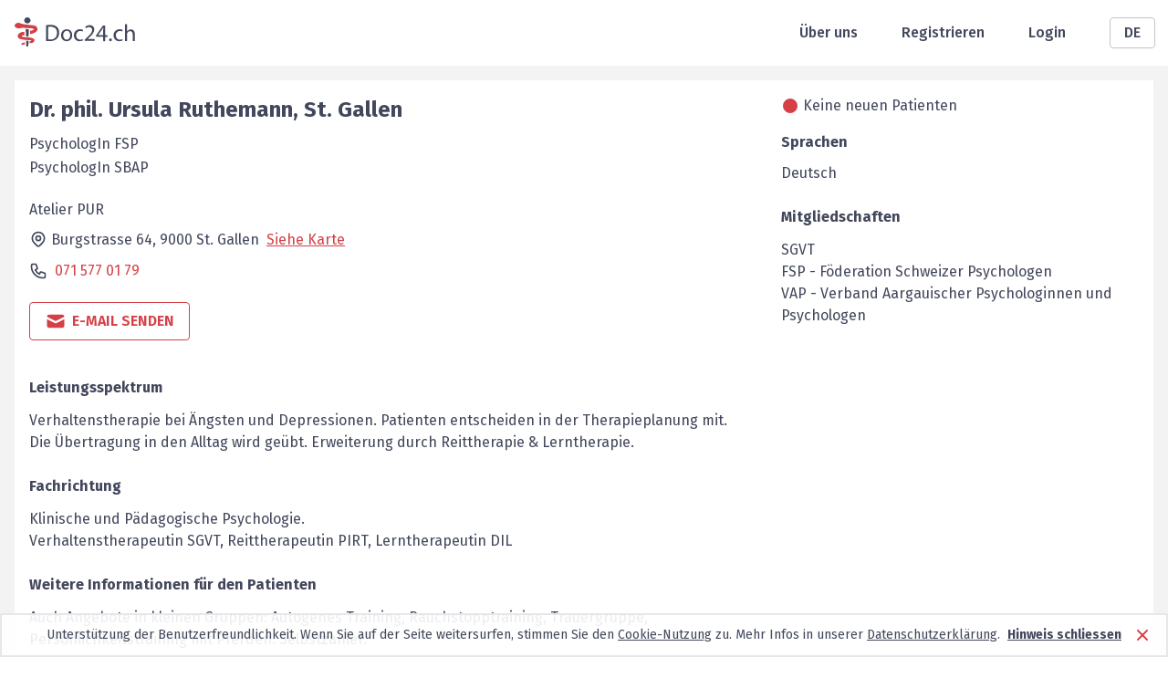

--- FILE ---
content_type: text/html; charset=utf-8
request_url: https://www.doc24.ch/de/st-gallen-sg/st-gallen/psychotherapeuten/alle/ursula-ruthemann
body_size: 19378
content:
<!DOCTYPE html><html lang="de"><head><meta charSet="utf-8"/><meta name="viewport" content="width=device-width, initial-scale=1, minimum-scale=1"/><title>Dr. phil. Ursula Ruthemann (Psychotherapeuten) aus St. Gallen | Doc24</title><meta name="description" content="Suchen Sie Dr. phil. Ursula Ruthemann (Psychotherapeuten) aus St. Gallen? Hier finden Sie alle Infos und Kontaktmöglichkeit per Email."/><meta name="robots" content="index,follow,noarchive,noodp"/><link rel="canonical" href="https://www.doc24.ch/de/st-gallen-sg/st-gallen/psychotherapeuten/alle/ursula-ruthemann"/><link rel="alternate" href="https://www.doc24.ch/de/st-gallen-sg/st-gallen/psychotherapeuten/alle/ursula-ruthemann" hrefLang="de"/><link rel="alternate" href="https://www.doc24.ch/en/st-gallen-sg/st-gallen/psychotherapists/all/ursula-ruthemann" hrefLang="en"/><link rel="alternate" href="https://www.doc24.ch/fr/saint-gall-sg/st-gallen/psychotherapeutes/tous/ursula-ruthemann" hrefLang="fr"/><link rel="alternate" href="https://www.doc24.ch/it/san-gallo-sg/st-gallen/psicoterapeuti/tutti/ursula-ruthemann" hrefLang="it"/><link rel="alternate" href="https://www.doc24.ch/st-gallen-sg/st-gallen/psychotherapeuten/alle/ursula-ruthemann" hrefLang="x-default"/><meta property="og:title" content="Dr. phil. Ursula Ruthemann (Psychotherapeuten) aus St. Gallen | Doc24"/><meta property="og:description" content="Suchen Sie Dr. phil. Ursula Ruthemann (Psychotherapeuten) aus St. Gallen? Hier finden Sie alle Infos und Kontaktmöglichkeit per Email."/><meta property="og:image" content="/images/social-image.png"/><meta property="og:url" content="https://www.doc24.ch/de/st-gallen-sg/st-gallen/psychotherapeuten/alle/ursula-ruthemann"/><meta property="og:type" content="website"/><meta name="twitter:card" content="summary_large_image"/><meta name="twitter:title" content="Dr. phil. Ursula Ruthemann (Psychotherapeuten) aus St. Gallen | Doc24"/><meta name="twitter:description" content="Suchen Sie Dr. phil. Ursula Ruthemann (Psychotherapeuten) aus St. Gallen? Hier finden Sie alle Infos und Kontaktmöglichkeit per Email."/><meta name="twitter:image" content="/images/social-image.png"/><meta name="next-head-count" content="20"/><meta charSet="utf-8"/><meta http-equiv="X-UA-Comptabile" content="IE=edge"/><link rel="icon" href="/favicon.ico"/><link rel="preconnect" href="https://fonts.googleapis.com"/><link rel="preconnect" href="https://fonts.gstatic.com" crossorigin=""/><link rel="apple-touch-icon" sizes="57x57" href="/icons/apple-icon-57x57.png"/><link rel="apple-touch-icon" sizes="60x60" href="/icons/apple-icon-60x60.png"/><link rel="apple-touch-icon" sizes="72x72" href="/icons/apple-icon-72x72.png"/><link rel="apple-touch-icon" sizes="76x76" href="/icons/apple-icon-76x76.png"/><link rel="apple-touch-icon" sizes="114x114" href="/icons/apple-icon-114x114.png"/><link rel="apple-touch-icon" sizes="120x120" href="/icons/apple-icon-120x120.png"/><link rel="apple-touch-icon" sizes="144x144" href="/icons/apple-icon-144x144.png"/><link rel="apple-touch-icon" sizes="152x152" href="/icons/apple-icon-152x152.png"/><link rel="apple-touch-icon" sizes="180x180" href="/icons/apple-icon-180x180.png"/><link rel="icon" type="image/png" sizes="192x192" href="/icons/android-icon-192x192.png"/><link rel="icon" type="image/png" sizes="32x32" href="/icons/favicon-32x32.png"/><link rel="icon" type="image/png" sizes="96x96" href="/icons/favicon-96x96.png"/><link rel="manifest" href="/webmanifest"/><meta name="msapplication-TileColor" content="#ffffff"/><meta name="msapplication-TileImage" content="/icons/ms-icon-144x144.png"/><link rel="icon" type="image/x-icon" href="/favicon.ico"/><link rel="stylesheet" data-href="https://fonts.googleapis.com/css2?family=Fira+Sans:wght@300;400;500;600;700;900&amp;display=swap"/><link rel="preload" href="/_next/static/css/5a4e6b89bdc13218.css" as="style"/><link rel="stylesheet" href="/_next/static/css/5a4e6b89bdc13218.css" data-n-g=""/><link rel="preload" href="/_next/static/css/7611409ba7aed579.css" as="style"/><link rel="stylesheet" href="/_next/static/css/7611409ba7aed579.css" data-n-p=""/><noscript data-n-css=""></noscript><script defer="" nomodule="" src="/_next/static/chunks/polyfills-c67a75d1b6f99dc8.js"></script><script src="/_next/static/chunks/webpack-7c52643017d49ad7.js" defer=""></script><script src="/_next/static/chunks/framework-79bce4a3a540b080.js" defer=""></script><script src="/_next/static/chunks/main-4990e882c001c74b.js" defer=""></script><script src="/_next/static/chunks/pages/_app-5f13f93e4d201327.js" defer=""></script><script src="/_next/static/chunks/3061-8137e461aa758cc3.js" defer=""></script><script src="/_next/static/chunks/7804-c63eca60bbfe9de2.js" defer=""></script><script src="/_next/static/chunks/967-d1ea788b7faa5cd7.js" defer=""></script><script src="/_next/static/chunks/7766-c2072b9a7e8966a0.js" defer=""></script><script src="/_next/static/chunks/1761-6e1af77a644b0b58.js" defer=""></script><script src="/_next/static/chunks/pages/%5Bcanton%5D/%5Bcity%5D/%5Bspecialization%5D/%5Breason%5D/%5Bdoctor%5D-2647a49599297241.js" defer=""></script><script src="/_next/static/CXbUfay2pwlSaWBgU5KBm/_buildManifest.js" defer=""></script><script src="/_next/static/CXbUfay2pwlSaWBgU5KBm/_ssgManifest.js" defer=""></script><link rel="stylesheet" href="https://fonts.googleapis.com/css2?family=Fira+Sans:wght@300;400;500;600;700;900&display=swap"/></head><body><div id="__next" data-reactroot=""><div class="w-full m-0 p-0 pb-28 md:pb-20 min-h-screen relative bg-white-light"><div class="bg-white"><div class="container relative h-header flex items-center justify-between px-4"><div class="md:hidden"><span style="box-sizing:border-box;display:inline-block;overflow:hidden;width:initial;height:initial;background:none;opacity:1;border:0;margin:0;padding:0;position:relative;max-width:100%"><span style="box-sizing:border-box;display:block;width:initial;height:initial;background:none;opacity:1;border:0;margin:0;padding:0;max-width:100%"><img style="display:block;max-width:100%;width:initial;height:initial;background:none;opacity:1;border:0;margin:0;padding:0" alt="" aria-hidden="true" src="data:image/svg+xml,%3csvg%20xmlns=%27http://www.w3.org/2000/svg%27%20version=%271.1%27%20width=%2731%27%20height=%2724%27/%3e"/></span><img alt="Mobile Menu" src="[data-uri]" decoding="async" data-nimg="intrinsic" style="position:absolute;top:0;left:0;bottom:0;right:0;box-sizing:border-box;padding:0;border:none;margin:auto;display:block;width:0;height:0;min-width:100%;max-width:100%;min-height:100%;max-height:100%"/><noscript><img alt="Mobile Menu" srcSet="/images/menu_icon.svg 1x, /images/menu_icon.svg 2x" src="/images/menu_icon.svg" decoding="async" data-nimg="intrinsic" style="position:absolute;top:0;left:0;bottom:0;right:0;box-sizing:border-box;padding:0;border:none;margin:auto;display:block;width:0;height:0;min-width:100%;max-width:100%;min-height:100%;max-height:100%" loading="lazy"/></noscript></span></div><a class="leading-none" href="/de"><span style="box-sizing:border-box;display:inline-block;overflow:hidden;width:initial;height:initial;background:none;opacity:1;border:0;margin:0;padding:0;position:relative;max-width:100%"><span style="box-sizing:border-box;display:block;width:initial;height:initial;background:none;opacity:1;border:0;margin:0;padding:0;max-width:100%"><img style="display:block;max-width:100%;width:initial;height:initial;background:none;opacity:1;border:0;margin:0;padding:0" alt="" aria-hidden="true" src="data:image/svg+xml,%3csvg%20xmlns=%27http://www.w3.org/2000/svg%27%20version=%271.1%27%20width=%27132%27%20height=%2732%27/%3e"/></span><img alt="Logo header" srcSet="/images/logo.svg 1x, /images/logo.svg 2x" src="/images/logo.svg" decoding="async" data-nimg="intrinsic" style="position:absolute;top:0;left:0;bottom:0;right:0;box-sizing:border-box;padding:0;border:none;margin:auto;display:block;width:0;height:0;min-width:100%;max-width:100%;min-height:100%;max-height:100%"/></span></a><div class="flex items-center md:space-x-12"><a class="hidden md:block font-medium text-gray-dark" href="/de/about-us">Über uns</a><a class="hidden md:block font-medium text-gray-dark" href="/de/auth/sign-up">Registrieren</a><a class="hidden md:block font-medium text-gray-dark" href="/de/auth/login">Login</a><div class="relative w-12"><button class="inline-flex justify-center w-full rounded border border-gray-light px-6 py-1 bg-white font-medium text-gray-dark hover:bg-gray-50 focus:outline-none">DE</button></div></div></div></div><div class="container grid grid-cols-1 pt-4 px-4"><div><div class="mb-8 bg-white p-4 w-full grid gap-y-5 grid-cols-1 lg:grid-cols-profile-layout-lg lg:gap-x-4 xl:grid-cols-profile-layout-xl xl:gap-x-10"><div><div class="flex flex-col md:flex-row"><div class="mt-5 md:mt-0"><h1 class="text-2xl font-bold text-gray-dark">Dr. phil.<!-- --> <!-- -->Ursula<!-- --> <!-- -->Ruthemann<!-- -->, <!-- -->St. Gallen</h1><h2 class="text-base font-normal text-gray-dark">PsychologIn  FSP</h2><h2 class="-mt-2 text-base font-normal text-gray-dark">PsychologIn SBAP</h2><div class="mb-4 lg:hidden text-gray-dark"><div class="flex items-center mb-2 ml-[2px]"><div class="bg-red w-4 h-4 rounded-xl mr-1.5"></div><span>Keine neuen Patienten</span></div></div><div class="mt-6 leading-5 text-gray-dark"><div class="mb-2">Atelier PUR</div><div class="mb-3"><div class="inline-block translate-y-1"><svg xmlns="http://www.w3.org/2000/svg" fill="none" viewBox="0 0 24 24" stroke="currentColor" class="w-5 h-5 mr-1"><path stroke-linecap="round" stroke-linejoin="round" stroke-width="2" d="M17.657 16.657L13.414 20.9a1.998 1.998 0 01-2.827 0l-4.244-4.243a8 8 0 1111.314 0z"></path><path stroke-linecap="round" stroke-linejoin="round" stroke-width="2" d="M15 11a3 3 0 11-6 0 3 3 0 016 0z"></path></svg></div><div class="inline leading-6">Burgstrasse 64, <!-- -->9000<!-- --> <!-- -->St. Gallen<a href="#map" class="ml-2 underline cursor-pointer text-red">Siehe Karte</a></div></div><div class="hidden mb-3 md:flex"><svg xmlns="http://www.w3.org/2000/svg" fill="none" viewBox="0 0 24 24" stroke="currentColor" class="w-5 h-5 mr-2"><path stroke-linecap="round" stroke-linejoin="round" stroke-width="2" d="M3 5a2 2 0 012-2h3.28a1 1 0 01.948.684l1.498 4.493a1 1 0 01-.502 1.21l-2.257 1.13a11.042 11.042 0 005.516 5.516l1.13-2.257a1 1 0 011.21-.502l4.493 1.498a1 1 0 01.684.949V19a2 2 0 01-2 2h-1C9.716 21 3 14.284 3 6V5z"></path></svg><a class="hover:underline text-red" href="tel:071 577 01 79">071 577 01 79</a></div><div class="hidden lg:block"></div></div><div class="mt-6 mb-2"><div class="flex flex-col items-center sm:flex-row"><div class="flex items-center justify-center w-full px-4 py-2 mr-1 border rounded cursor-pointer md:w-max group w-max border-red text-red hover:bg-red"><svg xmlns="http://www.w3.org/2000/svg" viewBox="0 0 20 20" fill="currentColor" class="w-6 h-6 mr-1.5 group-hover:text-white"><path d="M2.003 5.884L10 9.882l7.997-3.998A2 2 0 0016 4H4a2 2 0 00-1.997 1.884z"></path><path d="M18 8.118l-8 4-8-4V14a2 2 0 002 2h12a2 2 0 002-2V8.118z"></path></svg><span class="font-semibold uppercase group-hover:text-white">E-Mail senden</span></div></div><div class="flex flex-col mt-4 sm:flex-row sm:items-center"><div class="w-full"><a class="flex items-center justify-center block px-4 py-2 mr-1 border rounded group border-red text-red hover:bg-red sm:hidden" href="tel:071 577 01 79"><svg xmlns="http://www.w3.org/2000/svg" viewBox="0 0 20 20" fill="currentColor" class="w-5 h-5 inline mr-1.5 group-hover:text-white"><path d="M2 3a1 1 0 011-1h2.153a1 1 0 01.986.836l.74 4.435a1 1 0 01-.54 1.06l-1.548.773a11.037 11.037 0 006.105 6.105l.774-1.548a1 1 0 011.059-.54l4.435.74a1 1 0 01.836.986V17a1 1 0 01-1 1h-2C7.82 18 2 12.18 2 5V3z"></path></svg><span class="font-semibold uppercase group-hover:text-white">Jetzt anrufen</span></a></div></div></div></div></div><div class="bg-white mt-4 grid grid-cols-1"><div><div class="mb-6"><h2 class="text-base font-bold text-gray-dark mb-3">Leistungsspektrum</h2><p class="text-gray-dark break-word">Verhaltenstherapie bei Ängsten und Depressionen. Patienten entscheiden in der Therapieplanung mit. Die Übertragung in den Alltag wird geübt. Erweiterung  durch Reittherapie & Lerntherapie. </p></div><div class="mb-6"><h2 class="text-base font-bold text-gray-dark mb-3">Fachrichtung</h2><p class="text-gray-dark break-word">Klinische und Pädagogische Psychologie. <br />Verhaltenstherapeutin SGVT, Reittherapeutin PIRT, Lerntherapeutin DIL</p></div><div class="mb-6"><h2 class="text-base font-bold text-gray-dark mb-3">Weitere Informationen für den Patienten</h2><p class="text-gray-dark break-word">Auch Angebote in kleinen  Gruppen: Autogenes Training, Rauchstopptraining, Trauergruppe, Persönlichkeitstraining mit Pferden.   Selbstzahler. </p></div><div class="mb-6"><h2 class="text-base font-bold text-gray-dark mb-3">Weitere Schwerpunkte von<!-- --> <!-- -->Dr. phil.<!-- --> <!-- -->Ursula<!-- --> <!-- -->Ruthemann</h2><ul class="grid grid-cols-2 xl:grid-cols-3 gap-x-2 list-disc list-inside"><li class="text-gray-dark"><a class="hover:underline" href="/de/st-gallen-sg/st-gallen/psychotherapeuten/angst">Angst, Phobie</a></li><li class="text-gray-dark"><a class="hover:underline" href="/de/st-gallen-sg/st-gallen/psychotherapeuten/depression">Depression</a></li><li class="text-gray-dark"><a class="hover:underline" href="/de/st-gallen-sg/st-gallen/psychotherapeuten/psychosomatische-erkrankung">Psychosomatische Erkrankung</a></li><li class="text-gray-dark"><a class="hover:underline" href="/de/st-gallen-sg/st-gallen/psychotherapeuten/verhaltenstherapie">Verhaltenstherapie</a></li><li class="text-gray-dark"><a class="hover:underline" href="/de/st-gallen-sg/st-gallen/psychotherapeuten/erziehungsberatung">Erziehungsberatung</a></li></ul></div><h2 class="text-base font-bold text-gray-dark mb-3">Lage</h2><div class="border border-gray-light rounded" id="map"><div class="flex items-center py-2 px-4 text-gray-dark"><svg xmlns="http://www.w3.org/2000/svg" fill="none" viewBox="0 0 24 24" stroke="currentColor" class="w-5 h-5"><path stroke-linecap="round" stroke-linejoin="round" stroke-width="2" d="M9 20l-5.447-2.724A1 1 0 013 16.382V5.618a1 1 0 011.447-.894L9 7m0 13l6-3m-6 3V7m6 10l4.553 2.276A1 1 0 0021 18.382V7.618a1 1 0 00-.553-.894L15 4m0 13V4m0 0L9 7"></path></svg><div class="group ml-3 font-semibold cursor-pointer"><div>Ursula Ruthemann auf der Karte<!-- -->:<!-- --> <span class="text-red group-hover:underline ml-1">Zeigen</span></div></div></div><div></div></div></div><div class="hidden lg:hidden"><div class="hidden mb-4 text-gray-dark lg:block"><div class="flex items-center mb-2 ml-[2px]"><div class="bg-red w-4 h-4 rounded-xl mr-1.5"></div><span>Keine neuen Patienten</span></div></div><div class="mb-4"></div><div class="mb-6"><h2 class="text-base font-bold text-gray-dark">Sprachen</h2><div class="mb-1 text-gray-dark">Deutsch<!-- --> </div></div><div><h2 class="mb-3 text-base font-bold text-gray-dark">Mitgliedschaften</h2><span class="text-gray-dark" data-tip="true" data-for="SGVT">SGVT</span><p class="text-gray-dark">FSP - Föderation Schweizer Psychologen<br />VAP - Verband Aargauischer Psychologinnen und Psychologen <br /></p></div></div></div></div><div class="lg:block"><div class="hidden mb-4 text-gray-dark lg:block"><div class="flex items-center mb-2 ml-[2px]"><div class="bg-red w-4 h-4 rounded-xl mr-1.5"></div><span>Keine neuen Patienten</span></div></div><div class="mb-4"></div><div class="mb-6"><h2 class="text-base font-bold text-gray-dark">Sprachen</h2><div class="mb-1 text-gray-dark">Deutsch<!-- --> </div></div><div><h2 class="mb-3 text-base font-bold text-gray-dark">Mitgliedschaften</h2><span class="text-gray-dark" data-tip="true" data-for="SGVT">SGVT</span><p class="text-gray-dark">FSP - Föderation Schweizer Psychologen<br />VAP - Verband Aargauischer Psychologinnen und Psychologen <br /></p></div></div></div></div><h2 class="text-2xl font-bold text-gray-dark mb-6">Weitere Psychotherapeuten (mit Bild) in der Nähe</h2><div class="grid grid-cols-1 gap-4 md:grid-cols-2"><div class="flex bg-white p-3"><div><span style="box-sizing:border-box;display:inline-block;overflow:hidden;width:80px;height:110px;background:none;opacity:1;border:0;margin:0;padding:0;position:relative"><img alt="Psychotherapists Roswitha  Clavadetscher Rapperswil-Jona" src="[data-uri]" decoding="async" data-nimg="fixed" style="position:absolute;top:0;left:0;bottom:0;right:0;box-sizing:border-box;padding:0;border:none;margin:auto;display:block;width:0;height:0;min-width:100%;max-width:100%;min-height:100%;max-height:100%;object-fit:cover"/><noscript><img alt="Psychotherapists Roswitha  Clavadetscher Rapperswil-Jona" srcSet="/_next/image?url=https%3A%2F%2Fcdn.doc24.ch%2Fprofile%2Fpsychologist-roswitha-clavadetscher-rapperswil-jona&amp;w=96&amp;q=100 1x, /_next/image?url=https%3A%2F%2Fcdn.doc24.ch%2Fprofile%2Fpsychologist-roswitha-clavadetscher-rapperswil-jona&amp;w=256&amp;q=100 2x" src="/_next/image?url=https%3A%2F%2Fcdn.doc24.ch%2Fprofile%2Fpsychologist-roswitha-clavadetscher-rapperswil-jona&amp;w=256&amp;q=100" decoding="async" data-nimg="fixed" style="position:absolute;top:0;left:0;bottom:0;right:0;box-sizing:border-box;padding:0;border:none;margin:auto;display:block;width:0;height:0;min-width:100%;max-width:100%;min-height:100%;max-height:100%;object-fit:cover" loading="lazy"/></noscript></span></div><div class="ml-4 pr-20"><a class="font-semibold text-gray-dark hover:text-gray-500 hover:underline" href="/de/st-gallen-sg/rapperswil-jona/psychotherapeuten/alle/roswitha-clavadetscher">Dipl. Psych. Roswitha  Clavadetscher</a><h3 class="text-base font-normal text-gray-dark mt-1">Dipl.Psych.FH </h3></div></div><div class="flex bg-white p-3"><div><span style="box-sizing:border-box;display:inline-block;overflow:hidden;width:80px;height:110px;background:none;opacity:1;border:0;margin:0;padding:0;position:relative"><img alt="Psychotherapists Clemens Breitschaft Zürich" src="[data-uri]" decoding="async" data-nimg="fixed" style="position:absolute;top:0;left:0;bottom:0;right:0;box-sizing:border-box;padding:0;border:none;margin:auto;display:block;width:0;height:0;min-width:100%;max-width:100%;min-height:100%;max-height:100%;object-fit:cover"/><noscript><img alt="Psychotherapists Clemens Breitschaft Zürich" srcSet="/_next/image?url=https%3A%2F%2Fcdn.doc24.ch%2Fprofile%2Fpsychotherapists-institut-psychosophia-zuerich-zuerich&amp;w=96&amp;q=100 1x, /_next/image?url=https%3A%2F%2Fcdn.doc24.ch%2Fprofile%2Fpsychotherapists-institut-psychosophia-zuerich-zuerich&amp;w=256&amp;q=100 2x" src="/_next/image?url=https%3A%2F%2Fcdn.doc24.ch%2Fprofile%2Fpsychotherapists-institut-psychosophia-zuerich-zuerich&amp;w=256&amp;q=100" decoding="async" data-nimg="fixed" style="position:absolute;top:0;left:0;bottom:0;right:0;box-sizing:border-box;padding:0;border:none;margin:auto;display:block;width:0;height:0;min-width:100%;max-width:100%;min-height:100%;max-height:100%;object-fit:cover" loading="lazy"/></noscript></span></div><div class="ml-4 pr-20"><a class="font-semibold text-gray-dark hover:text-gray-500 hover:underline" href="/de/zuerich-zh/zuerich/psychotherapeuten/alle/clemens-breitschaft-2">MSc. Clemens Breitschaft</a><h3 class="text-base font-normal text-gray-dark mt-1">Fachpsychologe für Psychotherapie FSP</h3><div class="break-word text-gray-dark">Psychotherapie, Coaching u. Beratung: Spaziergespräche outdoor Wald/See, Telefon- u. Video-Gespräche</div></div></div></div></div><div class="absolute bottom-0 w-full bg-white-light"><div class="container h-16 flex items-center justify-between px-4"><a href="/de"><span style="box-sizing:border-box;display:inline-block;overflow:hidden;width:initial;height:initial;background:none;opacity:1;border:0;margin:0;padding:0;position:relative;max-width:100%"><span style="box-sizing:border-box;display:block;width:initial;height:initial;background:none;opacity:1;border:0;margin:0;padding:0;max-width:100%"><img style="display:block;max-width:100%;width:initial;height:initial;background:none;opacity:1;border:0;margin:0;padding:0" alt="" aria-hidden="true" src="data:image/svg+xml,%3csvg%20xmlns=%27http://www.w3.org/2000/svg%27%20version=%271.1%27%20width=%27132%27%20height=%2732%27/%3e"/></span><img alt="Logo footer" srcSet="/images/logo.svg 1x, /images/logo.svg 2x" src="/images/logo.svg" decoding="async" data-nimg="intrinsic" style="position:absolute;top:0;left:0;bottom:0;right:0;box-sizing:border-box;padding:0;border:none;margin:auto;display:block;width:0;height:0;min-width:100%;max-width:100%;min-height:100%;max-height:100%"/></span></a><a class="text-gray-dark font-medium hover:underline" href="/de/terms-of-use">Nutzungsbedingungen</a></div></div></div></div><script id="__NEXT_DATA__" type="application/json">{"props":{"pageProps":{"departmentsDoctors":{},"doctor":{"lastName":"Ruthemann","status":"Active","specializationContent":null,"therapeuticalArea":"Klinische und Pädagogische Psychologie. \r\nVerhaltenstherapeutin SGVT, Reittherapeutin PIRT, Lerntherapeutin DIL","loc":{"lng":9.3581521,"lat":47.417509},"practiceName":"Atelier PUR","product":"Basic","additionalInfoIcons":[],"genderSearchValue":"f","picture":"psychotherapeuten-ursula-ruthemann-st.-gallenkappel-1519243519055.jpg","title":"Dr. phil.","specialization":"Psychotherapists","reasons":[{"displayValue":"Fear","category":"Symptom","searchValue":"fear"},{"displayValue":"Depression","category":"Symptom","searchValue":"depression"},{"displayValue":"Psychosomatic disease","category":"Symptom","searchValue":"psychosomatic-disease"},{"displayValue":"Behaviour therapy","category":"Therapy","searchValue":"behaviour-therapy"},{"displayValue":"Education counselling","category":"Psychological counselling","searchValue":"education-counselling"}],"url":"ursula-ruthemann","firstName":"Ursula","city":"St. Gallen","contactInfo":{"zip":"9000","website":"http://www.ursula-ruthemann.ch","showWebsite":"true","phone":"071 577 01 79","showPhone":"true","street":"Burgstrasse 64","showFax":"true","mobile":"","fax":""},"showEmail":true,"therapeuticalOffer":"Verhaltenstherapie bei Ängsten und Depressionen. Patienten entscheiden in der Therapieplanung mit. Die Übertragung in den Alltag wird geübt. Erweiterung  durch Reittherapie \u0026 Lerntherapie. ","hasPicture":true,"additionalAssociations":"FSP - Föderation Schweizer Psychologen\r\nVAP - Verband Aargauischer Psychologinnen und Psychologen \r\n","additionalPictures":[],"isPartOfLogoAssociation":false,"professionalTitle1":"PsychologIn  FSP","professionalTitle2":"PsychologIn SBAP","languages":[{"displayValue":"German","searchValue":"de"}],"specializationSearchValue":"psychotherapists","trafficLight":3,"additionalInfo":"Auch Angebote in kleinen  Gruppen: Autogenes Training, Rauchstopptraining, Trauergruppe, Persönlichkeitstraining mit Pferden.   Selbstzahler. ","associationsMemberOf":[{"displayValueDe":"Schweizerischen Gesellschaft für Verhaltens- und Kognitive Therapie","isLogoAssociation":false,"abbreviation":"SGVT","logo":"","searchValue":"sgvt"}],"doctorsNearby":[{"specialization":"Psychotherapists","lastName":"Clavadetscher","url":"roswitha-clavadetscher","firstName":"Roswitha ","city":"Rapperswil-Jona","loc":{"lng":8.8065786,"lat":47.2391819},"practiceName":"","citySearchValue":"rapperswil-jona","genderSearchValue":"f","picture":"psychologist-roswitha-clavadetscher-rapperswil-jona","professionalTitle1":"Dipl.Psych.FH ","professionalTitle2":"","cantonSearchValue":"st-gallen-sg","specializationSearchValue":"psychotherapists","trafficLight":1,"title":"Dipl. Psych.","therapeuticalOfferExcerpt":null,"therapeuticalOffer":null},{"lastName":"Breitschaft","loc":{"lng":8.5703541,"lat":47.3648494},"practiceName":null,"genderSearchValue":"m","picture":"psychotherapists-institut-psychosophia-zuerich-zuerich","therapeuticalOfferExcerpt":"Psychotherapie, Coaching u. Beratung: Spaziergespräche outdoor Wald/See, Telefon- u. Video-Gespräche","title":"MSc.","specialization":"Psychotherapists","url":"clemens-breitschaft-2","firstName":"Clemens","city":"Zürich","therapeuticalOffer":"Fachpsychologische Beratungen, Coaching und Psychotherapie: Psychische Krisen, Störungen u. Erkrankungen sowie Selbsterfahrungen und Supervisionen für angehende PsychotherapeutInnen in erholsamer stadtnaher Natur, bei Hausbesuchen oder online per Telefon oder Video.","citySearchValue":"zuerich","professionalTitle1":"Fachpsychologe für Psychotherapie FSP","professionalTitle2":"Fachpsychologie in Notfallpsychologie SBAP","cantonSearchValue":"zurich-zh","specializationSearchValue":"psychotherapists","trafficLight":1}]},"indexOption":"index,follow,noarchive,noodp","queryTranslations":{"it":{"canton":"san-gallo-sg","city":"st-gallen","specialization":"psicoterapeuti","reason":"tutti","doctor":"ursula-ruthemann"},"de":{"canton":"st-gallen-sg","city":"st-gallen","specialization":"psychotherapeuten","reason":"alle","doctor":"ursula-ruthemann"},"en":{"canton":"st-gallen-sg","city":"st-gallen","specialization":"psychotherapists","reason":"all","doctor":"ursula-ruthemann"},"fr":{"canton":"saint-gall-sg","city":"st-gallen","specialization":"psychotherapeutes","reason":"tous","doctor":"ursula-ruthemann"}},"_nextI18Next":{"initialI18nStore":{"de":{"common":{"Aesthetic Plastic Surgeons":"Plastische und Ästhetische Chirurgen","plastic-surgeons":"aesthetische-chirurgen-schoenheitschirurgen","Allergologists":"Allergologen","allergologists":"allergologen","Anesthesiologists":"Anästhesisten (Narkoseärzte)","anesthesiologists":"anaesthesisten","Angiologists":"Angiologen","angiologists":"angiologen","Cardiac Surgeons":"Herzchirurgen","cardiac-surgeons":"herzchirurgen","Cardiologists":"Kardiologen (Herzerkrankungen)","cardiologists":"kardiologen","Child and Adolescent Psychiatrists":"Kinder und Jugendpsychiater","Child and Adolescent psychiatrists":"Kinder und Jugendpsychiater","Childpsychiatrist":"Jugendpsychiater","childpsychiatrist":"jugendpsychiater","Clinical Pharmacologists":"Klinische Pharmakologen","pharmacologists":"pharmakologen","Dentist":"Zahnarzt","dentist":"zahnarzt","Dermatologists":"Dermatologen, Hautärzte","dermatologists":"hautaerzte-dermatologen-geschlechtskrankheiten","Endocrinologists, Diabetologists":"Endokrinologen, Diabetologen","endocrinologists-diabetologists":"endokrinologen-diabetologen","Forensic Doctors":"Rechtsmediziner","forensic-doctor":"rechtsmediziner","Gastroenterologists":"Gastroenterologen","gastroenterologists":"gastroenterologen-darmerkrankungen","General med. Practitioners":"Praktische Ärzte","general-practitioner":"praktische-aerzte","General Practitioners":"Allgemeinärzte","Doctors":"Ärzte","Gynaecologists, Obstetrics ":"Frauenärzte, Geburtshilfe","gynaecologists":"frauenaerzte-gynaekologen","Haematologists":"Hämatologen","haematologists":"haematologen","Hand Surgeons":"Handchirurgen","hand-surgeons":"handchirurgen","Infectiologists":"Infektiologen (Infektionskrankheiten)","infectiologists":"infektiologen-infektionskrankheiten","Intensivists":"Intensivmediziner","intensivists":"intensivmediziner","Medical Geneticists":"Medizinische Genetiker","medical-geneticists":"medizinische-genetiker","Nephrologists":"Nephrologen","nephrologists":"nephrologen-nierenerkrankungen","Neuro Surgeons":"Neurochirurgen (Gehirn- und Nervenchirurgen)","neuro-surgeons":"neurochirurgen","Neurologists":"Neurologen (Nervenärzte)","neurologists":"neurologen-nervenaerzte","Neuropathologists":"Neuropathologen","neuropathologists":"neuropathologen","Nuclear Doctors":"Nuklearmediziner","nuclear-doctors":"nuklearmediziner","Occupational Health Physicians":"Arbeitsmediziner","occupational-health-physicians":"arbeitsmediziner","Oncologists":"Onkologen","oncologists":"onkologen","Ophthalmologists":"Augenärzte","ophthalmologists":"augenaerzte","Oral and Maxillofacial Surgeons":"Mund-, Kiefer-, Gesichtschirurgen","oral-maxillofacial-surgeons":"mund-kiefer-gesichtschirurgen","Orthopaedic Surgeons":"Orthopädische Chirurgen","orthopaedic-surgeons":"orthopaede-unfallchirurgen","Otorhinolaryngologists":"HNO-Arzt, Ohrenarzt","otorhinolaryngologists":"hno-aerzte-hals-nase-ohrenarzt","Paediatric Surgeons":"Kinderchirurgen","paediatric-surgeons":"kinderchirurgen","Pathologists":"Pathologen","pathologists":"pathologen","Pediatrician":"Kinderarzt","pediatrician":"kinderarzt","Pediatricians":"Kinderärzte","Pharmacologists":"Toxikologen, Pharmakologen","toxicologists-pharmacologists":"toxikologen-pharmakologen","Pneumologists":"Pneumologen, Lungenärzte","pneumologists":"pneumologen-lungenaerzte","Prevention and Public Health":"Gesundheitsberatung und -prävention","prevention-and-public-health":"gesundheitsberatung-praevention","Psychiatrist":"Psychiater","psychiatrist":"psychiater","Psychiatrists":"Psychiater","Psychologist":"Psychologen","psychologist":"psychologen","Psychologists":"Psychologen","Psychotherapists":"Psychotherapeuten","psychotherapists":"psychotherapeuten","Radio-Oncologists":"Radio-Onkologen","radio-oncologists":"radio-onkologen-strahlentherapeuten","Radiologists":"Radiologen","radiologists":"radiologen-bildgebende-verfahren","Rehabilitation, Physical Doctors":"Rehabilitation, Phys. Mediziner","rehabilitation-physical-doctors":"rehabilitation-physikalische-mediziner","Rheumatologists":"Rheumatologen","rheumatologists":"rheumatologen","Surgeons":"Chirurgen","surgeons":"chirurgen","Thoracic Surgeons":"Thoraxchirurgen","thoracic-surgeons":"thoraxchirurgen","Tropical Doctors, Travel Medicine":"Tropenärzte, Reisemediziner","tropical-doctors-travel-medicine":"tropenaerzte-reisemediziner","Urologists":"Urologen","urologists":"urologen","Urologists (Diseases of the Bladder, Kidney and the Prostate)":"Urologen (Blasen-, Nieren- und Prostataerkrankungen)","Vascular Surgeons":"Gefässchirurgen","vacular-surgeons":"gefaesschirurgen","Other specialisation":"Anderes Fachgebiet","Apply Filters":"Filtern","Aargau":"Aargau","aargau-ag":"aargau-ag","Aargau (Ag)":"Aargau (Ag)","Appenzell Ausserrhoden":"Appenzell Ausserrhoden","appenzell-ausserrhoden-ar":"appenzell-ausserrhoden-ar","Appenzell Ausserrhoden (AR)":"Appenzell Ausserrhoden (AR)","Appenzell Innerrhoden":"Appenzell Innerrhoden","appenzell-innerrhoden-ai":"appenzell-innerrhoden-ai","Appenzell Innerrhoden (AI)":"Appenzell Innerrhoden (AI)","Basel-City":"Basel-Stadt","Basel-City (BS)":"Basel-Stadt (BS)","basel-city-bs":"basel-stadt-bs","Baselland":"Baselland","baselland-bl":"baselland-bl","Baselland (BL)":"Baselland (BL)","Bern":"Bern","bern-be":"bern-be","Bern (Be)":"Bern (Be)","Freiburg":"Freiburg","freiburg-fr":"freiburg-fr","Freiburg (Fr)":"Freiburg (Fr)","Geneva":"Genf","geneva-ge":"genf-ge","Geneva (Ge)":"Genf (Ge)","Glarus":"Glarus","glarus-gl":"glarus-gl","Glarus (Gl)":"Glarus (Gl)","Graubuenden":"Graubünden","graubunden-gr":"graubuenden-gr","Graubuenden (Gr)":"Graubünden (Gr)","Jura":"Jura","jura-ju":"jura-ju","Jura (Ju)":"Jura (Ju)","Lucerne":"Luzern","lucerne-lu":"luzern-lu","Lucerne (Lu)":"Luzern (Lu)","Neuenburg":"Neuenburg","neuenburg-ne":"neuenburg-ne","Neuenburg (Ne)":"Neuenburg (Ne)","Nidwalden":"Nidwalden","nidwalden-nw":"nidwalden-nw","Nidwalden (Nw)":"Nidwalden (Nw)","Obwalden":"Obwalden","obwalden-ow":"obwalden-ow","Obwalden (Ow)":"Obwalden (Ow)","Schaffhausen":"Schaffhausen","schaffhausen-sh":"schaffhausen-sh","Schaffhausen (Sh)":"Schaffhausen (Sh)","Schwyz":"Schwyz","schwyz-sz":"schwyz-sz","Schwyz (Sz)":"Schwyz (Sz)","Solothurn":"Solothurn","solothurn-so":"solothurn-so","Solothurn (So)":"Solothurn (So)","St. Gallen":"St. Gallen","st-gallen-sg":"st-gallen-sg","St. Gallen (Sg)":"St. Gallen (Sg)","Tessin":"Tessin","tessin-ti":"tessin-ti","Tessin (Ti)":"Tessin (Ti)","Thurgau":"Thurgau","thurgau-tg":"thurgau-tg","Thurgau (Tg)":"Thurgau (Tg)","Uri":"Uri","uri-ur":"uri-ur","Uri (Ur)":"Uri (Ur)","Waadt":"Waadt","waadt-vd":"waadt-vd","Waadt (Vd)":"Waadt (Vd)","Wallis":"Wallis","wallis-vs":"wallis-vs","Wallis (Vs)":"Wallis (Vs)","Zuerich":"Zürich","zuerich":"zuerich","zurich-zh":"zuerich-zh","Zuerich (Zh)":"Zürich (Zh)","Zug":"Zug","zug-zg":"zug-zg","Zug (ZG)":"Zug (ZG)","Zell":"Zell","Zell (Lu)":"Zell (Lu)","zell-lu":"zell-lu","Other":"Sonstiges","other":"anderes","Psychological counselling":"Psychologische Beratung","Specialization":"Haupt-Fachgebiet","Specialized Dentists":"Fachzahnärzte","Symptom":"Symptom","Symptome":"Symptome","Therapy":"Therapie","Angiologists (Vascular Diseases)":"Angiologen (Gefässerkrankungen)","Dermatologists (Dermal and Veneral Diseases)":"Dermatologen (Haut- und Geschlechtserkrankungen)","Endocrinologists (Hormonal disorders) and Diabetologists":"Endokrinologen und Diabetologen (Hormonerkrankungen und Diabetes)","Gastroenterologists (Bowel Diseases)":"Gastroenterologen (Darmerkrankungen)","Gynaecologists and Obstetrics":"Frauenärzte und Geburtshilfe","Haematologists (Blood Disorders)":"Hämatologen (Bluterkrankungen)","Nephrologists (Kidney Diseases)":"Nephrologen (Nierenerkrankungen)","Oncologists (cancer)":"Onkologen (Tumorerkrankungen)","Pneumologists (Lung Diseases)":"Pneumologen (Lungenärzte)","Radio-Oncologists (Radiotherapists)":"Radio-Onkologen (Strahlentherapeuten)","Rehabilitation and Physical Doctors":"Rehabilitation und Phys. Mediziner","Tropical Doctors and Travel Medicine":"Tropenärzte und Reisemediziner","Acupuncture / TCM (ASA)":"Akupunktur / TCM (ASA)","acupuncture-tcm-asa":"akupunktur-tcm-asa","ADD, ADHD / Hyperactivity":"ADS, ADHS / Aufmerksamkeitsdefizitstörung","add-hyperactivity":"ads","Addiction":"Sucht","addiction":"suchtberatung","Addiction Psychiatry and Psychotherapy":"Suchttherapie","addiction-fmh":"suchttherapie","Agression":"Aggression, Selbstverletzung","agression":"agression","Allergy":"Allergie","allergy":"allergie","Alzheimer's, Dementia":"Alzheimer, Demenz","alzheimer":"alzheimer","Analytic therapy (according to Jung)":"Analytische Therapie (nach Jung)","Analytical Therapy":"Analytische Therapie","analytical-therapy":"analytische-therapie","Anger Management":"Aggressionsbewältigung","anger-management":"aggressionsbewaltigung","Angiology, high dose x-ray":"Sachk. f. dosisintensive Untersuchungen \u0026 therapeut. Eingriffe Angiologie","angiology-high-dose-x-ray":"angiologie-dosisintensives-roentgen","Anthroposophic Medicine":"Anthroposophische Medizin","anthroposophic-medicine":"anthroposophische-medizin","Autism":"Autismus","autism":"autismus","Behavioral Therapy":"Kognitive Verhaltenstherapie","behavioral-therapy":"kognitive-verhaltenstherapie","Behaviour therapy":"Verhaltenstherapie","behaviour-therapy":"verhaltenstherapie","Bipolar Disorder":"Bipolare Störung","bipolar-disorder":"bipolare-storung","Blood count":"Blutbild","blood-count":"blutbild","Body pschotherapy":"Körperpsychotherapie","body-pschotherapy":"korperpsychotherapie","Body-oriented psychotherapy":"Körperorientierte Psychotherapie","körperorientierte-psychotherapie":"körperorientierte-psychotherapie","Burnout":"Burnout","burnout":"burnout","Cardiology, high dose x-ray":"Sachk. f. dosisintensive Röntgenuntersuchungen Kardiologie","cardiology-high-dose-x-ray":"kardiologie-dosisintensives-roentgen","Cardiovascular Screening Visit":"Herz-Kreislauf Untersuchung","ecg":"ekg","Career and rehabilitation psychology":"Laufbahn- und Rehabilitationspsychologie","career-psychology":"rehabilitationspsychologie","Cerebrovascular Sonography":"Zerebrovaskuläre Sonographie","cerebrovascular-sonography":"sonographie-zerebrovaskulaere","Child and Youth Psychiatry":"Kinder- und Jugendpsychiatrie","child-and-youth-psychiatry":"kinderpsychiatrie","Child and youth psychology":"Kinder- und Jugenpsychologie","youth-psychology":"kinderpsychologie","Child therapy":"Kinder- und Jugendpsychotherapie","child-therapy":"kindertherapie","Clinical Emergency Medicine":"Klinische Notfallmedizin","emergency-medicine-sgnor":"notfallmedizin-sgnor","Coaching":"Coaching","coaching":"coaching","Compulsion":"Zwang","compulsion":"zwang","Confidential Medical Adviser":"Vertrauensarzt (SGV)","confidential-medical-adviser":"vertrauensarzt","Consultation-Liaison Psychiatry":"Konsiliar- und Liaisonpsychiatrie","consultation-liaison-psychiatry":"konsiliar-liaisonpsychiatrie","Couples therapy, Family counselling":"Ehe-, Paar-, Familientherapie","couples-therapy":"eheberatung","Crisis Intervention":"Krisenintervention","crisis-intervention":"krisenintervention","Cytopathology":"Zytopathologie","cytopathology":"zytopathologie","Delegated psychotherapy":"Delegated psychotherapy","Delegated Psychotherapy":"Delegierte Psychotherapie","delegated-psychotherapy":"delegierte-psychotherapie","Dental Cleaning and prevention":"Dentalhygiene, Prophylaxe","dental-cleaning":"dentalhygiene","Dental Surgery":"Zahnärztliche Chirurgie","dental-surgery":"zahnchirurgie","Dentures, removable":"Prothetik","dentures":"zahnprothese","Depression":"Depression","depression":"depression","Dermatopathology":"Dermatopathologie","dermatopathology":"dermatopathologie","Developmental Paediatrics":"Entwicklungspädiatrie","developmental-paediatrics":"entwicklungspaediatrie","Difficult phase of life":"Schwierige Lebensphasen","difficult-phase-of-life":"schwierige-lebensphasen","Diving Medicine":"Tauchmedizin","diving-medicine":"tauchmedizin","Divorce, Separation":"Trennung, Scheidung","divorce":"scheidung","Doctor's advice":"Ärztliche Beratung","doctor":"arzt","Eating Disorder":"Essstörungen","Eating disorder":"Essstörungen","eating-disorder":"bulimie","Education counselling":"Erziehungsberatung","education-counselling":"erziehungsberatung","EEG":"EEG","eeg":"eeg","Emergency Physician":"Notarzt (SGNOR)","emergency-physician":"notarzt","EMG":"EMG","emg":"emg","End. therm. Ablation of saphenous Veins":"End. therm. Ablation v. Stammvenen","ablation-varicose-veins":"ablation-krampfadern","ERCP":"ERCP","ercp":"ercp","Eye Surgery":"Ophthalmochirurgie","eye-surgery":"ophthalmochirurgie","Family doctor":"Hausarzt","family-doctor":"hausarzt","Family therapy":"Paartherapie, Ehetherapie","family-therapy":"paartherapie","Fear":"Angst, Phobie","fear":"angst","Female Urology":"Urologie der Frau","female-urology":"urologie-frau","Fetomaternal Medicine":"Fetomaternale Medizin","fetomaternal-medicine":"fetomaternale-medizin","Focal and Short-term Therapy":"Fokal- und Kurztherapie","focal-and-short-term-therapy":"kurztherapie","Forensic Child and Adolescent Psychiatry and Psychotherapy":"Forensische Kinder- und Jugendpsychiatrie","forensic-child-psychiatry":"forensische-kinder-jugendpsychiatrie","Forensic Psychiatry and Psychotherapy":"Forensische Psychiatrie und Psychotherapie","forensic-psychiatry-psychotherapy":"forensische-psychiatrie-psychotherapie","Gastroenterology, high dose x-ray":"Sachk. f. dosisintensive Untersuchungen \u0026 therapeut. Eingriffe Gastroenterologie","gastroenterology-high-dose-x-ray":"gastroenterologie-dosisintensives-roentgen","Gastroscopy":"Gastroskopie","gastroscopy":"gastroskopie","General Surgery":"Allgemeine Chirurgie","surgery-traumatology":"chirurgie-traumatologie","Geriatric Psychiatry":"Alterspsychiatrie","geriatric-psychiatry":"alterspsychiatrie","geriatric-psychiatry-fmh":"alterspsychiatrie-fmh","Geriatrics":"Geriatrie","geriatrics":"geriatrie","Group Therapy":"Gruppentherapie","group-therapy":"gruppentherapie","Gynaecological Oncology":"Gynäkologische Onkologie","gynaecological-oncology":"gynaekologische-onkologie","Hepatology":"Hepatologie","hepatology":"hepatologie","Hip Sonography":"Hüftsonographie","hip-sonography":"hueftsonographie","HMO Health Plan":"HMO Gesundheitsplan","meconex":"meconex","Homeopathy":"Homöopathie","homeopathy":"homoeopathie","Humanistic Therapy":"Humanistische Therapie","humanistic-therapy":"humanistische-therapie","Immunization":"Impfung","immunization":"impfung","Implants":"Implantate","implant":"implantat","Industrial medicine":"Arbeitsmedizin","industrial-medicine":"arbeitsmedizin","Integrative therapy":"Integrative Therapie","integrative-therapy":"integrative-therapie","Interventional Pain Management":"Interventionelle Schmerztherapie","interventional-pain-management":"schmerztherapie-interventionelle","Invasive Neuroradiology":"Invasive Neuroradiologie","invasive-neuroradiology":"neuroradiologie-invasive","Jaw Surgery":"Kieferorthopädie (Facharzt)","jaw-surgery":"kieferchirurgie","Lack of Motivation, Tiredness":"Müdigkeit, Antriebslosigkeit","tiredness":"muedigkeit","Laser Treatment Skin":"Laserbehandlungen der Haut","laser-treatment-skin":"laserbehandlung-haut","Lung disease, Asthma":"Lungenkrankheiten, Asthma","asthma":"asthma","Manual Medicine":"Manuelle Medizin","manual-medicine":"manuelle-medizin","Maxillofacial Surgery":"Hals- und Gesichtschirurgie","maxillofacial-surgery":"hals-gesichtschirurgie","Medical Hypnosis":"Medizinische Hypnose","medical-hypnosis":"hypnose-medizinische","Medical Practice Laboratory":"Praxislabor (KHM)","practice-laboratory":"praxislabor","Medication Review":"Medikamenten-Einstellung","medication-review":"medikamenten-einstellung","Member Doctor Network Northwest":"Mitglied Ärztenetz Nordwest","doctor-network-northwest":"arztenetz-nordwest","Molecular Pathology":"Molekularpathologie","molecular-pathology":"molekularpathologie","Neonatology":"Neonatologie","neonatology":"neonatologie","Neural Therapy":"Neuraltherapie (SANTH)","neural-therapy":"neuraltherapie","Neuro-Urology":"Neuro-Urologie","neuro-urology":"neuro-urologie","Neuropsychology":"Neuropsychologie","neuropsychology":"neuropsychologie","Neuroradiology":"Neuroradiologie","neuroradiology":"neuroradiologie","Occupational, Educational and Career Guidance":"Berufs-, Studien- und Laufbahnberatung","career-guidance":"berufsberatung","Operative Obstetrics":"Operative Gynäkologie","operative-obstetrics":"gynaekologie-operative","Operative Urology":"Operative Urologie","operative-urology":"urologie-operative","Oral Surgery":"Oralchirurgie","oral-surgery":"oralchirurgie","Orthodontics":"Kieferorthopädie","orthodontics":"kieferorthopadie","Paediatric Cardiology":"Kinderkardiologie","paediatric-cardiology":"kinderkardiologie","Paediatric Endocrinology / Diabetology":"Pädiatrische Endokrinologie / Diabetologie","paediatric-endocrinology":"paediatrische-endokrinologie-diabetologie","Paediatric Gastroenterology / Hepatology":"Pädiatrische Gastroenterologie / Hepatologie","paediatric-gastroenterology":"paediatrische-gastroenterologie-hepatologie","Paediatric Nephrology":"Pädiatrische Nephrologie","paediatric-nephrology":"paediatrische-nephrologie","Paediatric Neurology":"Neuropädiatrie","paediatric-neurology":"neuropaediatrie","Paediatric Oncology and Haematology":"Kinderonkologie und -hämatologie","paediatric-oncology":"kinderonkologie-hämatologie","Paediatric Pneumology":"Pädiatrische Pneumologie","paediatric-pneumology":"paediatrische-pneumologie","Paediatric Radiology":"Pädiatrische Radiologie","paediatric-radiology":"paediatrische-radiologie","Paediatric Rheumatology":"Pädiatrische Rheumatologie","paediatric-rheumatology":"paediatrische-rheumatologie","Paint therapy":"Mal- und Gestaltungstherapie","paint-therapy":"maltherapie","Pediatric Emergency Medicine":"Kindernotfallmedizin","Pediatric-emergency-medicine":"kindernotfallmedizin","Pediatrist":"Kinder- und Jugendmedizin","pediatrist":"pediatrist","Performance issues in sports or work":"Leistungsprobleme in Sport oder Arbeit","performance-issues":"leistungsprobleme","Periodontology":"Parodontologie","periodontology":"parodontologie","Personality Development":"Persönlichkeitsentwicklung","personality-development":"persoenlichkeitsentwicklung","Personality disorder":"Persönlichkeitsstörung","personality-disorder":"personlichkeitsstorung","Phlebology":"Phlebologie (USGG)","phlebology":"phlebologie","Phobia":"Ängste, Phobien","phobia":"phobie","Phoniatrics":"Phoniatrie","phoniatrics":"phoniatrie","Phytotherapy":"Phytotherapie","phytotherapy":"phytotherapie","Pneumology, high dose x-ray":"Sachk. f. dosisintensive Untersuchungen \u0026 therapeut. Eingriffe Pneumologie","pneumology-high-dose-x-ray":"pneumologie-dosisintensives-roentgen","Prenatal Sonography":"Schwangerschaftsultraschall","prenatal-sonography":"schwangerschaftsultraschall","Prescription":"Rezept","prescription":"rezept","Prevention":"Vorsorge","prevention":"vorsorge","Prevention Counseling":"Prävention","prevention-counseling":"praevention","Psichiatria Peripartale":"Peripartale Psychiatrie","peripartale-psychiatrie":"peripartale-psychiatrie","Psychiatry Consultation":"Psychiatry Consultation","Psychoanalysis":"Psychoanalyse","psychoanalysis":"psychoanalyse","Psychoanalytic therapy":"Psychoanalytische Therapie","psychoanalytische-therapie":"psychoanalytische-therapie","Psychodynamic therapy":"Psychodynamische Therapie","psychodynamische-therapie":"psychodynamische-therapie","Psychooncology":"Psychoonkologie","psychooncology":"psychoonkologie","Psychosis, Schizophrenia":"Psychose, Schizophrenie","psychosis":"psychose","Psychosomatic and Psychosocial Medicine":"Psychosomatische und Psychosoziale Medizin","Psychosomatic-medicine":"psychosomatische-medizin","Psychosomatic disease":"Psychosomatische Erkrankung","psychosomatic-disease":"psychosomatische-erkrankung","Psychotherapie":"Psychotherapie","Psychotherapy":"Psychotherapie","psychotherapy":"psychotherapie","Radiology, high dose x-ray":"Sachkunde für dosisintensives Röntgen","radiology-high-dose-x-ray":"dosisintensives-roentgen","Reconstructive Dentistry":"Rekonstruktive Zahnmedizin","reconstructive-dentistry":"rekonstruktive-zahnmedizin","Relaxation methods":"Entspannungsverfahren","relaxation":"entspannung","Reproductive Medicine":"Reproduktionsmedizin","reproductive-medicine":"reproduktionsmedizin","Root Canal Treatment":"Wurzelbehandlungen","root-canal-treatment":"wurzelbehandlung","Schizophrenia":"Schizophrenie","schizophrenia":"schizophrenie","School psychotherapist":"Schulpsychologie","school-psychotherapist":"schulpsychologie","Sex Counseling":"Sexualberatung","sex-counseling":"sexualberatung","Sexual Therapy":"Sexualtherapie","sex-therapy":"sexualtherapie","sexual-therapy":"sexual-therapy","Sleeping problems":"Schlafprobleme","sleeping-problems":"schlafprobleme","Sonography":"Sonographie (SGUM)","sonography":"sonographie","Sports Medicine":"Sportmedizin (SGSM)","sports-medicine":"sportmedizin","Sports psychology":"Sportpsychologie","sports-psychology":"sportpsychologie","Stress":"Stress","stress":"stress","Supervision":"Supervision","supervision":"supervision","Systemic Therapy":"Systemische Therapie","systemische-therapie":"systemische-therapie","Traffic psychology":"Verkehrspsychologie","traffic-psychology":"verkehrspsychologie","Trauma Therapy":"Traumatherapie","trauma-therapy":"traumatherapie","Trauma, Abuse":"Trauma, Missbrauch","trauma":"trauma","Tropical medicine":"Tropen- und Reisemedizin","tropical-medicine":"tropenmedizin","Ultrasonic":"Ultraschall","ultrasonic":"ultraschall","Urogynecology":"Urogynäkologie","urogynecology":"urogynaekologie","Visceral Surgery":"Viszeralchirurgie","visceral-surgery":"viszeralchirurgie","Work Psychology":"Arbeits- und Organisationspsychologie","work-psychology":"arbeitspsychologie","Areas of Specialization":"Fachliche Schwerpunkte","Professional Trainings":"Weiterbildungen","Special Services":"Besondere Dienstleistungen","Trainings FHM":"Trainings FHM","Geriatrics (FMH proven ability)":"Altersmedizin (Geriatrie) (FMH Fähigkeitsausweis)","Acupuncture (FMH proven ability)":"Akupunktur TCM (FMH Fähigkeitsausweis)","General surgery and traumatology (FMH proven ability)":"Allgemeinchirurgie und Traumatologie (FMH Fähigkeitsausweis)","Geriatric psychiatry (FMH proven ability)":"Alterspsychiatrie und Akarspsychotherapie (FMH Fähigkeitsausweis)","Anthroposophic medicine (FMH proven ability)":"Anthroposophisch erweiterte Medizin (FMH Fähigkeitsausweis)","Eye surgery (FMH proven ability)":"Augenchirurgie (Ophthalmochirurgie) (FMH Fähigkeitsausweis)","Delegated psychotherapy (FMH proven ability)":"Delegierte Psychotherapie (FMH Fähigkeitsausweis)","Dermatopathology (FMH proven ability)":"Dermatopathologie (FMH Fähigkeitsausweis)","Diagnostic neuroradiology (FMH proven ability)":"Diagnostische Neuroradiologie (FMH Fähigkeitsausweis)","Electroencephalography (FMH proven ability)":"Elektroencephalographie (EEG) (FMH Fähigkeitsausweis)","Electoneuromyography (FMH proven ability)":"Elektroneuromyographie (EMG) (FMH Fähigkeitsausweis)","Endoscopic retrograde cholangiopancreatography ERCP (FMH proven ability)":"Endoskopisch Retrograde Cholangio-Pankreatographie ERCP (FMH Fähigkeitsausweis)","Developmental paediatrics (FMH proven ability)":"Entwicklungspädiatrie (FMH Fähigkeitsausweis)","Fetomaternal medicine (FMH proven ability)":"Fetomaternale Medizin (FMH Fähigkeitsausweis)","Gastroscopy (FMH proven ability)":"Gastroskopie (FMH Fähigkeitsausweis)","Vascular surgery (FMH proven ability)":"Gefässchirurgie (FMH Fähigkeitsausweis)","Gynaecological oncology (FMH proven ability)":"Gynäkologische Onkologie (FMH Fähigkeitsausweis)","Head and Neck Surgery (FMH proven ability)":"Hals- und Gesichtschirurgie (FMH Fähigkeitsausweis)","Hepatology (FMH proven ability)":"Hepatologie (FMH Fähigkeitsausweis)","Homeopathy (FMH proven ability)":"Homöopathie (FMH Fähigkeitsausweis)","Hip ultrasonography (FMH proven ability)":"Hüftsonographie (FMH Fähigkeitsausweis)","Interventional Pain Management (FMH proven ability)":"Interventionelle Schmerztherapie (FMH Fähigkeitsausweis)","Clinical emergency medicine (SGNOR) (FMH proven ability)":"Klinische Notfallmedizin (SGNOR) (FMH Fähigkeitsausweis)","Consultation-liaison •s chiatrie (FMH proven ability)":"Konsiliar- und Liaisonpsychiatrie (FMH Fähigkeitsausweis)","Laser treatment of skin and orificial mucosa (FMH proven ability)":"Laserbehandlungen der Haut und hautnahen Schleimhäute (FMH Fähigkeitsausweis)","Manual medicine (FMH proven ability)":"Manuelle Medizin (FMH Fähigkeitsausweis)","Medical hypnosis (FMH proven ability)":"Medizinische Hypnose (FMH Fähigkeitsausweis)","Molecular pathology (FMH proven ability)":"Molekularpathologie (FMH Fähigkeitsausweis)","Neonatology (FMH proven ability)":"Neonatologie (FMH Fähigkeitsausweis)","Neuroradiology (FMH proven ability)":"Neu roradiologie (FMH Fähigkeitsausweis)","Neural therapy (FMH proven ability)":"Neuraltherapie (FMH Fähigkeitsausweis)","Paediatric neurology (FMH proven ability)":"Neuropädiatrie (FMH Fähigkeitsausweis)","Emergency care physician (FMH proven ability)":"Notarzt (FMH Fähigkeitsausweis)","Surgical Gynaecology and Obstetrics (FMH proven ability)":"Operative Gynäkologie und Geburtshilfe (FMH Fähigkeitsausweis)","Surgical urology (FMH proven ability)":"Operative Urologie (FMH Fähigkeitsausweis)","Paediatric endocrinology-diabetology (FMH proven ability)":"Pädiatrische Endokrinologie-Diabetologie (FMH Fähigkeitsausweis)","Paediatric gastroenterology and hepatology (FMH proven ability)":"Pädiatrische Gastroenterologie und Hepatologie (FMH Fähigkeitsausweis)","Paediatric cardiology (FMH proven ability)":"Pädiatrische Kardiologie (FMH Fähigkeitsausweis)","Paediatric nephrology (FMH proven ability)":"Pädiatrische Nephrologie (FMH Fähigkeitsausweis)","Paediatric oncology-haematology (FMH proven ability)":"Pädiatrische Onkologie-Hämatologie (FMH Fähigkeitsausweis)","Paediatric pneumology (FMH proven ability)":"Pädiatrische Pneumologie (FMH Fähigkeitsausweis)","Paediatric radiology (FMH proven ability)":"Pädiatrische Radiologie (FMH Fähigkeitsausweis)","Paediatric rheumatology (FMH proven ability)":"Pädiatrische Rheumatologie (FMH Fähigkeitsausweis)","Phoniatrics (FMH proven ability)":"Phoniatrie (FMH Fähigkeitsausweis)","Phytotherapy (SMSP) (FMH proven ability)":"Phytotherapie (SMGP) (FMH Fähigkeitsausweis)","Medical practice laboratory (FMH proven ability)":"Praxislabor (FMH Fähigkeitsausweis)","Psychosomatic and psychosocial medicine (FMH proven ability)":"Psychosomatische und Psychosoziale Medizin (FMH Fähigkeitsausweis)","Resroductive medicine and • naecolooical endocrinolos (FMH proven ability)":"Reproduktionsmedizin und gynäkologische Endokrinologie (FMH Fähigkeitsausweis)","Exp. in high doses radiol. investig.+therapeut. intervent. in gastroenterolo (FMH proven ability)":"Sachk. f. dosisint. Untersuchungen + therapeut.Eingriffe i.d. Gastroenterol (FMH Fähigkeitsausweis)","Exp. in high doses radiol. investig.+therapeut. intervent. in pneumology (FMH proven ability)":"Sachk. f. dosisint. Untersuchungen + therapeut.Eingriffe i.d. Pneumologie (FMH Fähigkeitsausweis)","Expertise in high doses radiol. investig.\u0026 therapeut.intervent. in angiology (FMH proven ability)":"Sachkunde f.dosisint.Untersuchungen \u0026 therapeut.Eingriffe i.d.Angiologie (FMH Fähigkeitsausweis)","Expertise in high doses radiological investigations in cardiology (FMH proven ability)":"Sachkunde für dosisintensive Röntgenuntersuchungen in der Kardiologie (FMH Fähigkeitsausweis)","Expertise in high dosesradiology (FMH proven ability)":"Sachkunde für dosisintensives Röntgen (FMH Fähigkeitsausweis)","Prenatal ultrasonography (FMH proven ability)":"Schwangerschaftsultraschall (FMH Fähigkeitsausweis)","Ultrasonography (FMH proven ability)":"Sonographie (FMH Fähigkeitsausweis)","Sports medicine (FMH proven ability)":"Sportmedizin (FMH Fähigkeitsausweis)","Diving Medicine (FMH proven ability)":"Tauchmedizin (FMH Fähigkeitsausweis)","Thoracic surgery (FMH proven ability)":"Thoraxchirurgie (FMH Fähigkeitsausweis)","Phlebology (FMH proven ability)":"Venenkrankheiten (Beinleiden, Phlebologie) (FMH Fähigkeitsausweis)","Confidential Medical Adviser (FMH proven ability)":"Vertrauensarzt (FMH Fähigkeitsausweis)","Visceral surgery (FMH proven ability)":"Viszeralchirurgie (FMH Fähigkeitsausweis)","Cerebrovascular diseases (FMH proven ability)":"Zerebrovaskuläre Krankheiten (FMH Fähigkeitsausweis)","Cytopathology (FMH proven ability)":"Zytopathologie (FMH Fähigkeitsausweis)","Own laboratory":"Eigenes Labor","Wound Care":"Wundversorgung","Private practice ultrasound":"Praxiseigenes Ultraschall","Private Practice X-ray":"Praxiseigenes Röntgen","Home visits":"Hausbesuche","Acupuncture":"Akupunktur","Cardiovascular diagnostics (ECG, exercise ECG, long-term ECG, ambulatory blood pressure measurements":"Kardiovaskuläre Diagnostik (EKG, Belastungs-EKG, Langzeit-EKG, Langzeit-Blutdruckmessungen)","Lungfunctions":"Lungenfunktion","Gynecological and obstetric advice and support":"Gynäkologische- und geburtshilfliche Beratung und Betreuung","Home visits and nursing home care":"Hausbesuche und Altersheimbetreuung","Small Surgery internventions":"Kleinchirurgische Eingriffe","Preventive and vaccination advice":"Präventiv- und Impfberatung","Travel Medicine":"Reisemedizin","Oncological care":"Onkologische Betreuung","Smoking Cessation":"Raucherentwöhnung","Care of insured persons in the GP model":"Betreuung von Versicherten im Hausarztmodell","General practice":"Allgemeinpraxis","Age Dentistry":"Alterszahnmedizin","Dental surgery":"Zahnärztliche Chirurgie","Facial Surgery":"Kiefer- und Gesichtschirurgie","Cosmetic Dentistry":"Ästhetische Zahnheilkunde","Implantology":"Implantologie","Pediatric Dentistry":"Kinderzahnmedizin","Crowns and bridges":"Kronen- und Brückenprothetik","laser Therapy":"Lasertherapie","Prophylaxis, dental hygiene":"Prophylaxe, Dentalhygiene","Removable dentures (partial and full dentures)":"Prothetik abnehmbar (Teil- und Vollprothetik)","root canal treatment":"Wurzelbehandlungen","Treatment under anesthesia":"Behandlung in Narkose","Sedation, nitrous oxide treatment":"Sedation, Behandlung unter Lachgas","Own dental hygienist / prophylaxis assistant":"Eigene Dentalhygienikerin/Prophylaxe-Assistentin","Dental treatment under hypnosis":"Zahnärztliche Behandlung in Hypnose","Endodontics (SSO graduate education)":"Endodontologie (SSO Weiterbildungsausweis)","Pediatric Dentistry (SSO graduate education)":"Kinderzahnmedizin (SSO Weiterbildungsausweis)","Oral Implantology (SSO graduate education)":"Orale Implantologie (SSO Weiterbildungsausweis)","Preventive and restorative dentistry (SSO graduate education)":"Präventive und restaurative Zahnmedizin (SSO Weiterbildungsausweis)","General dental medecin (Certified by SSO)":"Allgemeine Zahnmedizin (SSO Weiterbildungsausweis)","ADHD/Minimal brain dysfunction - clarification":"ADHS/ POS - Abklärung","Developmental pediatrics consultation/clarification":"Entwicklungspädiatrische Abklärung","Preventive medical check-up for babies/ infants/ school children and youth":"Vorsorgeuntersuchung Säuglinge/ Kleinkinder/ Schulkinder und Jugendliche","Albanian":"Albanisch","Arabic":"Arabisch","Bosnian":"Bosnisch","Bulgarian":"Bulgarisch","Chinese":"Chinesisch","Croatian":"Kroatisch","Czech":"Tschechisch","Danish":"Dänisch","Dutch":"Holländisch","English":"Englisch","French":"Französisch","German":"Deutsch","Greek":"Griechisch","Hebrew":"Hebräisch","Hungarian":"Ungarisch","Italian":"Italienisch","Kurdish":"Kurdisch","Polish":"Polnisch","Portuguese":"Portugiesisch","Romanian":"Rumänisch","Russian":"Russisch","Serbian":"Serbisch","Slovenian":"Slowenisch","Spanish":"Spanisch","Swedish":"Schwedisch","Tamil":"Tamilisch","Turkish":"Türkisch","Other title":"Anderer Titel","More Info":"Mehr","Canton":"Kanton","All":"Alle","all":"alle","Do you search for":"Suchen Sie","Do you search for a":"Suchen Sie einen","from":"aus","in":"in","terms-of-use":"Nutzungsbedingungen","Website":"Webseite","with focus on":"mit Schwerpunkt","You can find all important information and even book appointments directly on Doc24.":"Hier finden Sie alle Infos und Kontaktmöglichkeit per Email.","You find all Info's on Doc24":"Bei Doc24 finden Sie alle Info's","Basic Knowledge":"Grundkenntnisse / Basiswissen","Fluent":"Fliessend","Good":"Gut","Mother-Tongue":"Muttersprache","Monday":"Montag","Tuesday":"Dienstag","Wednesday":"Mittwoch","Thursday":"Donnerstag","Friday":"Freitag","Saturday":"Samstag","Sunday":"Sonntag","Case assessments":"Fallbeurteilungen","Prescriptions":"Anordnungen","header-options-admin-text":"Admin","header-options-about-us-text":"Über uns","header-options-login-text":"Login","header-options-register-text":"Registrieren","header-options-logout-text":"Abmelden","info-icons-conversation-description":"Online-Beratung möglich","specialization-info-icon-24hours-description":"Behandlung von Neupatienten mit Notfällen innerhalb von 24h (werktags)","specialization-info-icon-delegated-psychotherapy-description":"Delegierte Psychotherapie","specialization-info-icon-expertise-description":"Gutachten","specialization-info-icon-home-visits-description":"Hausbesuche","specialization-info-icon-wheelchair-description":"Praxis ist rollstuhlgängig.","specialization-info-icon-prescriptions-description":"Anordnungen für psychologische Psychotherapie auch bei roter Ampel","specialization-info-icon-prescriptions-description-1":"Anordnungen für psychologische Psychotherapie für Psychotherapeuten, mit denen ich bereits zusammenarbeite","specialization-info-icon-case-assessments-description":"Fallbeurteilungen für psychologische Psychotherapie auch bei roter Ampel","specialization-info-icon-case-assessments-description-1":"Fallbeurteilungen für psychologische Psychotherapie für Psychotherapeuten, mit denen ich bereits zusammenarbeite","input-label-additional-associations":"Weitere Mitgliedschaften","input-label-additional-info":"Weitere Informationen für den Patienten","input-label-additional-info-icons":"Zusätzliche Informationen","input-label-associations":"Mitgliedschaften","input-label-canton":"Kanton","input-label-city":"Ort","input-label-department-name":"Abteilungsname","input-label-description-membership-partner-associations":"Mitgliedschaft in Doc24 Partner-Verbände","input-label-email-address":"E-Mail-Adresse","input-label-fax":"Fax","input-label-first-name":"Vorname","input-label-gender-f":"Frau","input-label-gender-i":"Einrichtung","input-label-gender-m":"Herr","input-label-languages":"Sprachen","input-label-language-knowledge":"Kenntnisse","input-label-last-name":"Nachname","input-label-max-characters":"max. {{chars}} Zeichen","input-label-membership-partner-associations":"in Doc24 Partner-Verbände","input-label-mobile":"Mobil","input-label-phone":"Telefon","input-label-practice-name":"Praxisname","input-label-primary-specialization":"Haupt-Fachgebiet","input-label-professional-title-1":"Fachtitel Zeile 1","input-label-professional-title-2":"Fachtitel Zeile 2","input-label-institution-title-1":"Titel 1","input-label-institution-title-2":"Titel 2","input-label-short-description":"Kurze Beschreibung","input-label-specialization":"Haupt-Fachgebiet","input-label-status":"Status","input-label-street":"Strasse","input-label-therapeutical-area":"Fachrichtung","input-label-therapeutical-offer":"Leistungsspektrum","input-label-therapeutical-offer-excerpt":"Zusammenfassung des Angebots","input-label-title":"Titel","input-label-website":"Webseite","input-label-zip":"PLZ","input-error-choose-file":"Sie müssen eine Datei auswählen (.pdf, .png, .jpg, .jpeg, .doc, .docx).","input-error-choose-option":"Wählen Sie mindestens eine Option aus.","input-error-confirm-password-mismatch":"Die Passwörter stimmen nicht überein.","input-error-email-not-found":"Diese E-mail-Adresse existiert nicht in unserer Datenbank.","input-error-email-valid-format":"Bitte geben Sie eine gültige E-Mail im Format example@abc.com ein.","input-error-password-min-length":"Das Passwort muss aus mindestens 8 Zeichen bestehen.","input-error-url-valid-format":"Bitte geben Sie eine gültige URL in das Feld http(s)://www.example.com ein","input-error-value-required":"Dieses Wert ist verpflichtend.","input-placeholder-change-email-address":"Neue E-Mail-Adresse eintragen","input-placeholder-email-address":"E-Mail-Adresse","input-placeholder-forward-email":"Weiterleitung von E-Mails an...","input-placeholder-link":"Link","input-placeholder-search":"Über Schlüsselwort suchen","input-placeholder-select-option":"Bitte auswählen","input-membership-partner-associations-request-confirmation-text":"Ihre Anfrage zur Bestätigung Ihrer {{assoc}}-Mitgliedschaft wurde an {{assoc}} gesendet.","input-membership-partner-associations-request-resend-text":"Erneut senden","input-membership-partner-associations-request-text":"Ich bin ein Mitglied von {{assoc}}. Ich bitte hiermit {{assoc}}, meine Mitgliedschaft zu bestätigen.","menu-label-about-us":"Über uns","menu-label-contact":"Kontakt","menu-label-doctors-by-canton":"Kanton","menu-label-doctors-by-city":"Stadt","menu-label-doctors-by-name":"Treffer nach Namen","menu-label-for-associations":"Für Verbände","menu-label-for-doctors":"Für Ärzte","associations":"associations","additional-info":"additional-info","basic-insurance":"grundversicherung","prescriptions":"anordnungen","case-assessments":"fallbeurteilungen","language":"sprache","institutions":"institutionen","men":"männer","search-query":"suchen","supplementary-insurance":"zusatzversicherung","with-booking":"termin-buchung","with-online-booking-consultation":"online-beratung","with-picture":"mit-bild","women":"frauen","head-main-description":"Schweizer Ärzte und Psychologen mit ausführlichen Profilen und Mail-Adressen. Über 4000 Ärzte √  Online Termine vereinbaren √ Wichtige Informationen und News √","head-main-title":"Schweizer Ärzte und Therapeuten aller Fachrichtungen","notify-modal-message-email-sent-successfully":"Email wurde erfolgreich Versendet.","popup-modal-cta-cancel-text":"Abbrechen","popup-modal-cta-confirm-text":"Bestätigen","dropdown-no-results-text":"Keine Ergebnisse gefunden","cookie-banner-agree-cta-text":"Hinweis schliessen","cookie-banner-text":"Unterstützung der Benutzerfreundlichkeit. Wenn Sie auf der Seite weitersurfen, stimmen Sie den \u003ccookies-link\u003eCookie-Nutzung\u003c/cookies-link\u003e zu. Mehr Infos in unserer \u003cterms-of-use-link\u003eDatenschutzerklärung\u003c/terms-of-use-link\u003e.","impersonation-leave-cta-text":"Verlassen","impersonation-text":"Sie geben sich als {{name}} aus."},"doctor":{"doctor-back-to-search":"zurück zur Suche","doctor-content-additional-information-label":"Weitere Informationen für den Patienten","doctor-content-areas-of-expertise-label":"Fachrichtung","doctor-content-departments-dropdown-all-option":"Alle Abteilungen","doctor-content-doctors-nearby-label":"Weitere {{specialization}} (mit Bild) in der Nähe","doctor-content-map-text":"{{name}} auf der Karte","doctor-content-map-text-hide":"Ausblenden","doctor-content-map-text-show":"Zeigen","doctor-content-office-hours-label":"Geschäftszeiten","doctor-content-other-focal-points-label":"Weitere Schwerpunkte von","doctor-content-our-doctors-label":"Unsere Ärzte","doctor-content-our-doctors-see-profile-text":"Siehe Profil","doctor-content-services-label":"Leistungsspektrum","doctor-email-modal-contact":"Kontakt","doctor-email-modal-email-address-label":"Ihre E-Mail-Adresse","doctor-email-modal-error-required-field":"Dieses Feld ist verpflichtend.","doctor-email-modal-error-valid-email":"Bitte geben Sie eine gültige E-Mail-Adresse ein","doctor-email-modal-full-name-label":"Ihr Vor- und Nachname","doctor-email-modal-message-label":"Ihre Nachricht","doctor-email-modal-submit-button-text":"E-Mail senden","doctor-email-modal-error-recaptcha-failed":"Bitte aktivieren Sie das reCaptcha-Kontrollkästchen","doctor-header-cta-book-text":"Termin","doctor-header-cta-email-text":"E-Mail senden","doctor-header-cta-mobile-text":"Mobil","doctor-header-cta-online-appointment-text":"Online-Buchung","doctor-header-cta-phone-text":"Jetzt anrufen","doctor-header-no-longer-practicing":"Praktiziert nicht mehr","doctor-header-see-map":"Siehe Karte","doctor-sidebar-associations-label":"Mitgliedschaften","doctor-sidebar-facilities-label":"Anlagen","doctor-sidebar-languages-label":"Sprachen","doctor-sidebar-location-label":"Lage","doctor-sidebar-photo-gallery-label":"Foto-Galerie","doctor-change-traffic-light-message":"Verfügbarkeits-Ampel erfolgreich geändert.","doctor-basic-insurance-text":"Durch Grundversicherung gedeckt.","doctor-supplementary-insurance-text":"Durch Zusatzversicherung teilweise gedeckt.","doctor-self-insurance-text":"Ausschliesslich Selbstzahler","doctor-unsubscribe-success-title":"Sie haben sich erfolgreich abgemeldet!","doctor-unsubscribe-success-message":"Über Ihr Login auf Doc24 können Sie diese Emails jederzeit wieder aktivieren.","doctor-booking-schedule-no-slots":"Keine Buchungszeitslots verfügbar","doctor-booking-schedule-been-here-before":"Sind Sie schon einmal hier gewesen?","doctor-booking-schedule-been-here-yes":"Ja, ich war schon einmal hier","doctor-booking-schedule-been-here-no":"Nein, ich war noch nie hier","doctor-booking-schedule-visit-reason":"Besuchsgrund","doctor-booking-schedule-reason":"Grund","doctor-booking-schedule-choose-reason":"Wählen Sie einen Grund","doctor-booking-schedule-choose-timeslot":"Wählen Sie einen verfügbaren Zeitslot","doctor-booking-schedule-continue":"Weiter","doctor-booking-account-details-info":"Ihr Termin für diesen Zeitslot ist noch nicht bestätigt.\nBitte vervollständigen Sie Ihre Daten, um ihn abzuschließen.","doctor-booking-account-details-title":"Ihre Daten","doctor-booking-account-details-first-name":"Vorname","doctor-booking-account-details-first-name-placeholder":"Ihr Vorname","doctor-booking-account-details-last-name":"Nachname","doctor-booking-account-details-last-name-placeholder":"Ihr Nachname","doctor-booking-account-details-email":"Email","doctor-booking-account-details-tel":"Telefon","doctor-booking-account-details-email-placeholder":"Ihre E-Mail-Adresse","doctor-booking-account-details-tel-placeholder":"Ihre Telefonnummer","doctor-booking-account-details-date-of-birth":"Geburtsdatum","doctor-booking-account-details-comments":"Kommentare zu meinem Besuch","doctor-booking-account-details-comments-placeholder":"Zusätzliche Informationen","doctor-booking-account-details-make-appointment":"Termin buchen","doctor-booking-appointment-info":"Ihr Termin ist bestätigt!","doctor-booking-appointment-date":"Termin","doctor-booking-appointment-reason":"Grund","doctor-booking-appointment-cancel-appointment":"Termin stornieren","doctor-booking-appointment-cancel-appointment-confirm":"Sind Sie sicher, dass Sie diesen Termin stornieren möchten?","doctor-booking-appointment-cancel-appointment-confirmation":"Ihr Termin wurde storniert."},"results":{"filters-basic-insurance-label":"Grundversicherung","filters-supplementary-insurance-label":"Zusatzversicherung","filters-specialization-label":"Haupt-Fachgebiet","filters-specialization-placeholder":"Fachrichtung auswählen","filters-cantons-label":"Woher","filters-city-label":"Ort","filters-city-all-option":"Alle Orte des Kantons","filters-reason-label":"Arbeitsbereiche","filters-language-label":"Sprache","filters-women-label":"Frauen","filters-men-label":"Männer","filters-institutions-label":"Institutionen","filters-with-picture-label":"mit Bild","filters-online-consultation-label":"Online-Beratung","filters-prescriptions-label":"Anordnungen","filters-case-assessments-label":"Fallbeurteilungen","filters-online-booking-label":"Termin-Buchung","filters-title":"Filtern Sie Ihre Suche","results-map-view-text":"Kartenansicht","results-list-view-text":"Listenansicht","results-doctor-hasBookingEnabled":"Termin-Buchung","results-doctor-booking-availability":"Nächster Termin: {{date}}","results-doctor-booking-make-appointment":"Termin vereinbaren","results-doctor-availability":"Verfügbarkeit","results-doctor-availability-text-1":"Wartezeit max. 1 Woche","results-doctor-availability-text-2":"Wartezeit ca. 2-4 Wochen","results-doctor-availability-text-3":"Keine neuen Patienten","results-doctor-availability-text-4":"Aufnahme von neuen Patienten: unbekannt","results-doctor-info-icons-24hours-text":"Behandlung von Neupatienten mit Notfällen innerhalb von 24h (werktags)","results-doctor-info-icons-24hours-short-text":"24h","results-doctor-info-icons-conversation-text":"Online-Beratung möglich","results-doctor-info-icons-conversation-short-text":"Online","results-doctor-info-icons-delegated-psychotherapy-text":"Delegierte Psychotherapie","results-doctor-info-icons-delegated-psychotherapy-short-text":"Delegierte","results-doctor-info-icons-expertise-text":"Gutachten","results-doctor-info-icons-expertise-short-text":"Gutachten","results-doctor-info-icons-home-visits-text":"Hausbesuch","results-doctor-info-icons-home-visits-short-text":"Hausbesuch","results-doctor-info-icons-wheelchair-text":"Praxis ist rollstuhlgängig","results-doctor-info-icons-wheelchair-short-text":"Rollstuhlgängig","results-doctor-info-icons-prescriptions-text":"Anordnungen für psychologische Psychotherapie auch bei roter Ampel","results-doctor-info-icons-prescriptions-text-1":"Anordnungen für psychologische Psychotherapie für Psychotherapeuten, mit denen ich bereits zusammenarbeite","results-doctor-info-icons-prescriptions-short-text":"Anordnungen","results-doctor-info-icons-case-assessments-text":"Fallbeurteilungen für psychologische Psychotherapie auch bei roter Ampel","results-doctor-info-icons-case-assessments-text-1":"Fallbeurteilungen für psychologische Psychotherapie für Psychotherapeuten, mit denen ich bereits zusammenarbeite","results-doctor-info-icons-case-assessments-short-text":"Fallbeurteilungen","results-load-more-text":"Weitere anzeigen","results-mobile-filter-cta-text":"Resultate filtern","results-no-results-text":"Für diese Suche gibt es keine Ergebnisse.\u003cbr\u003e\u003cbr\u003e\u003cb\u003eTipps für Ihre Suche!\u003c/b\u003e\u003cbr\u003e- Vergewissern Sie sich, dass alle Wörter richtig geschrieben sind.\u003cbr\u003e- Versuchen Sie, Ihre Suchanfrage zu verallgemeinern.\u003cbr\u003e- Versuchen Sie es mit einer ähnlichen Suchanfrage.\u003cbr\u003e- Verwenden Sie in Ihrer Suchanfrage weniger Begriffe für mehr Treffer.","results-doctors-by-canton-title":"Kantone mit Ärzten","results-doctors-by-city-title":"Städte mit Ärzten","results-doctors-by-name-title":"Nachname beginnend mit {{letter}}","results-rfv-title":"Ärzte und Spezialisierungen in","results-see-more-dates":"Mehr Termine zeigen"}},"default":{"common":{},"doctor":{},"results":{}}},"userConfig":{"i18n":{"defaultLocale":"default","locales":["default","de","en","fr","it"],"localeDetection":false}}},"_sentryTraceData":"1905dc0265c44e298fbac481adf4a113-ac9206cf604e05e5-1","_sentryBaggage":"sentry-environment=production,sentry-release=CXbUfay2pwlSaWBgU5KBm,sentry-public_key=45a62801d8d80664b0368e45ecdd0eaa,sentry-trace_id=1905dc0265c44e298fbac481adf4a113,sentry-sample_rate=1,sentry-transaction=%2F%5Bcanton%5D%2F%5Bcity%5D%2F%5Bspecialization%5D%2F%5Breason%5D%2F%5Bdoctor%5D,sentry-sampled=true"},"__N_SSP":true},"page":"/[canton]/[city]/[specialization]/[reason]/[doctor]","query":{"canton":"st-gallen-sg","city":"st-gallen","specialization":"psychotherapeuten","reason":"alle","doctor":"ursula-ruthemann"},"buildId":"CXbUfay2pwlSaWBgU5KBm","isFallback":false,"gssp":true,"locale":"de","locales":["default","de","en","fr","it"],"defaultLocale":"default","scriptLoader":[]}</script></body></html>